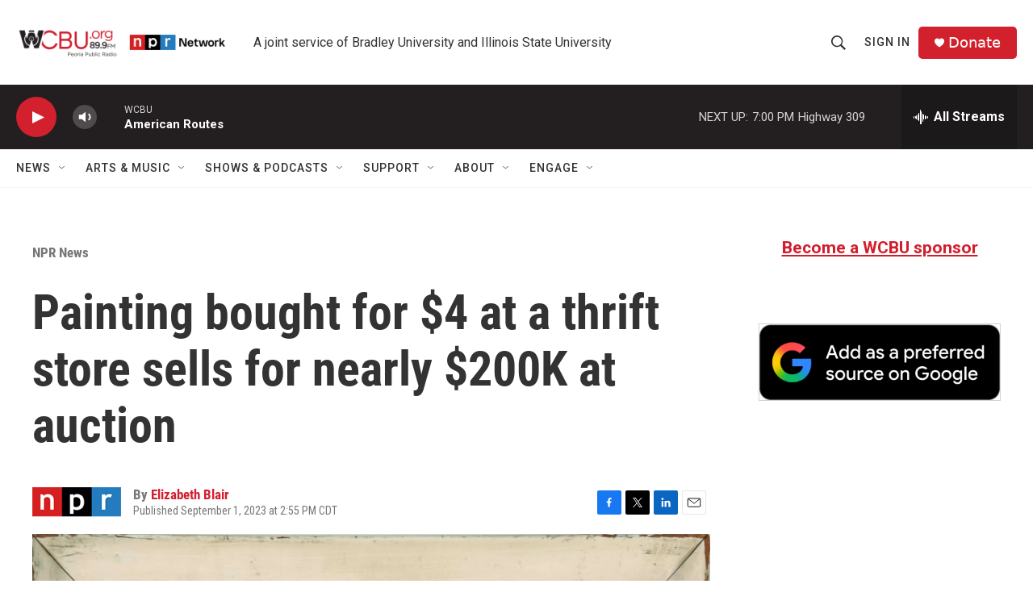

--- FILE ---
content_type: text/html; charset=utf-8
request_url: https://www.google.com/recaptcha/api2/aframe
body_size: 272
content:
<!DOCTYPE HTML><html><head><meta http-equiv="content-type" content="text/html; charset=UTF-8"></head><body><script nonce="aMYv42svBjeG_PzOZOxjZQ">/** Anti-fraud and anti-abuse applications only. See google.com/recaptcha */ try{var clients={'sodar':'https://pagead2.googlesyndication.com/pagead/sodar?'};window.addEventListener("message",function(a){try{if(a.source===window.parent){var b=JSON.parse(a.data);var c=clients[b['id']];if(c){var d=document.createElement('img');d.src=c+b['params']+'&rc='+(localStorage.getItem("rc::a")?sessionStorage.getItem("rc::b"):"");window.document.body.appendChild(d);sessionStorage.setItem("rc::e",parseInt(sessionStorage.getItem("rc::e")||0)+1);localStorage.setItem("rc::h",'1768779956294');}}}catch(b){}});window.parent.postMessage("_grecaptcha_ready", "*");}catch(b){}</script></body></html>